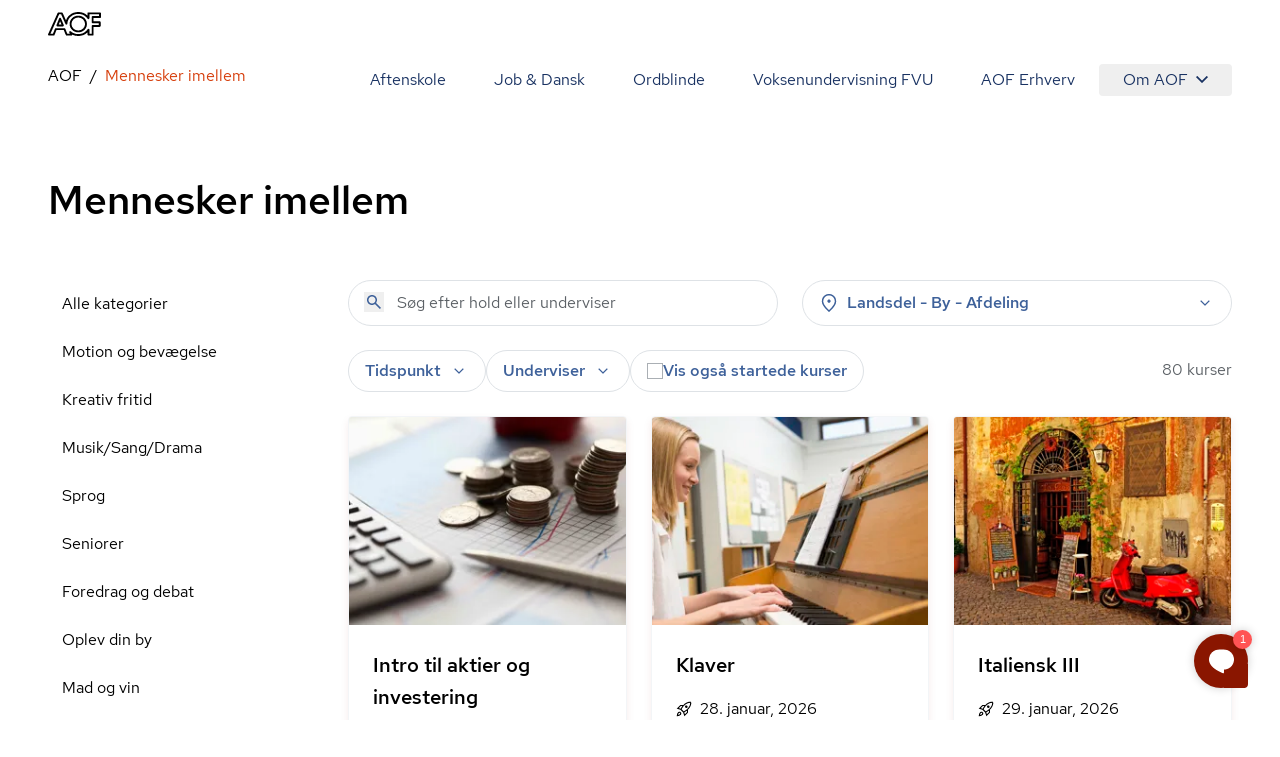

--- FILE ---
content_type: text/javascript
request_url: https://aof.dk/assets/PreFooterLinks-CpaMSt7Y.js
body_size: 98
content:
import{u as c,j as e}from"./entry-client-g_Mv_jqN.js";function n({links:r}){const{t:a}=c();return e.jsx("div",{className:"py-10 md:py-14 lg:py-20",children:e.jsxs("div",{className:"container",children:[e.jsx("h2",{className:"style-headline-sm mb-6",children:a("popularLinks")}),e.jsx("ul",{className:"grid grid-cols-1 gap-6 md:grid-cols-2 lg:grid-cols-4 lg:gap-y-3",children:r==null?void 0:r.map((s,l)=>s.href&&s.label&&e.jsx("li",{children:e.jsx("a",{href:s.href,className:"text-blue-20 hover:underline",children:s.label})},l+s.href))})]})})}n.displayName="PreFooterLinks";const d={htmlTag:"section"};export{n as PreFooterLinks,d as config,n as default};
